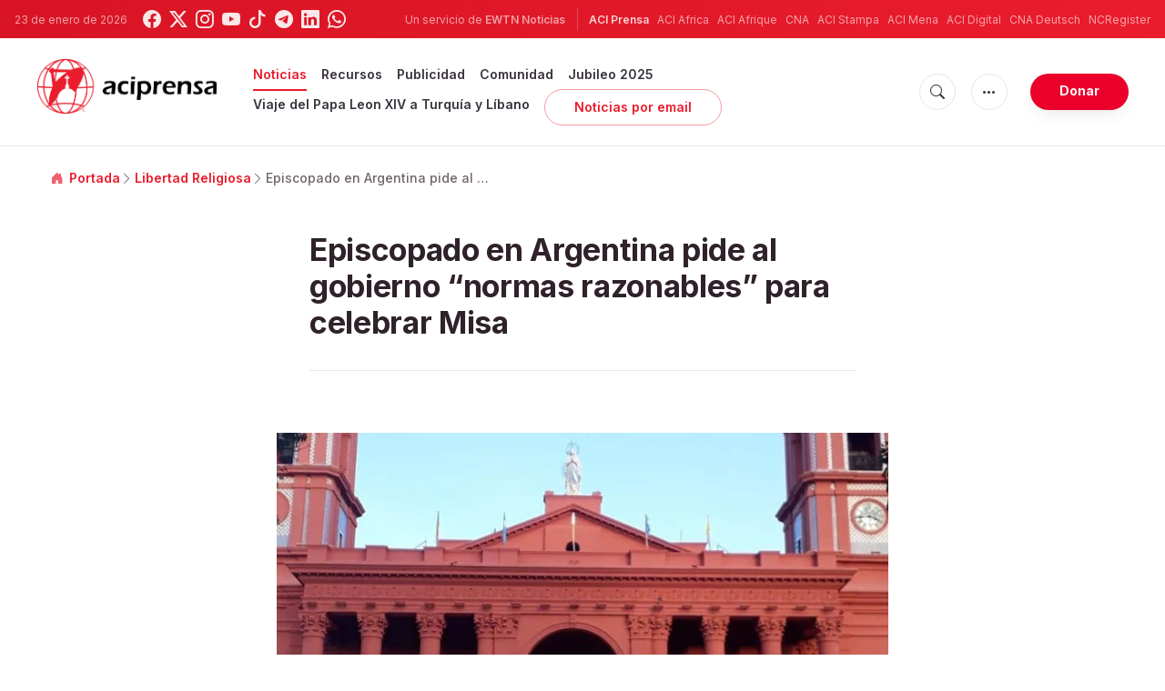

--- FILE ---
content_type: text/html; charset=UTF-8
request_url: https://www.aciprensa.com/noticias/88007/episcopado-en-argentina-pide-al-gobierno-normas-razonables-para-celebrar-misa
body_size: 17402
content:
<!DOCTYPE html>
<html lang="es">
<head>
  <title>
    Iglesia en Argentina pide normas razonables para celebrar Misa | ACI Prensa  </title>
  <meta http-equiv="Content-Type" content="text/html; charset=UTF-8">
<meta http-equiv="X-UA-Compatible" content="IE=edge,chrome=1">

  <meta name="description" content="La Conferencia Episcopal Argentina (CEA) solicitó al Gobierno “respetar la sensibilidad religiosa” de los argentinos y disponer “normas razonables” que posibiliten realizar celebraciones religiosas dentro de las iglesias."/>
  <meta name="keywords" content="Libertad Religiosa, Argentina, Misa, Abogados católicos, libertad de culto, covid19, medidas sanitarias, aforo en iglesias, acción de amparo"/>
  <meta name="author" content="ACI Prensa"/>
<meta name="copyright" content="© 2026 ACI Prensa | Todos los derechos reservados."/>
<meta name="viewport" content="width=device-width, initial-scale=1, minimum-scale=1.0, maximum-scale=1.0, user-scalable=no"/>

<meta name="apple-mobile-web-app-capable" content="yes">
<meta name="format-detection" content="telephone=no">


<meta property="twitter:account_id" content="17828368"/>
  <meta property="twitter:card" content="summary_large_image"/>
  <meta property="twitter:site" content="@aciprensa"/>
  <meta property="twitter:url" content="https://www.aciprensa.com/noticias/88007/episcopado-en-argentina-pide-al-gobierno-normas-razonables-para-celebrar-misa"/>
  <meta property="twitter:title" content="El @EpiscopadoArg pidió al gobierno “respetar la sensibilidad religiosa”, otorgando “normas razonables” para poder celebrar Misas dentro de las iglesias. Vía @Giselle_VN"/>
  <meta property="twitter:description" content="La Conferencia Episcopal Argentina (CEA) solicitó al Gobierno “respetar la sensibilidad religiosa” de los argentinos y disponer “normas razonables” que posibiliten realizar celebraciones religiosas dentro de las iglesias."/>
  <meta property="twitter:creator" content="@aciprensa"/>
<meta property="twitter:image" content="http://www.aciprensa.com/imagespp/Catedral-Nuestra-Senora-de-Catamarca_02062021.jpg?w=900&h=450&jpg"/>



<meta property="og:type" content="article"/>
  <meta property="og:title" content="Episcopado en Argentina pide al gobierno “normas razonables” para celebrar Misa"/>
  <meta property="og:url" content="https://www.aciprensa.com/noticias/88007/episcopado-en-argentina-pide-al-gobierno-normas-razonables-para-celebrar-misa"/>
  <meta property="og:image" content="http://www.aciprensa.com/imagespp/Catedral-Nuestra-Senora-de-Catamarca_02062021.jpg"/>
  <meta property="og:description" content="La Conferencia Episcopal Argentina (CEA) solicitó al Gobierno “respetar la sensibilidad religiosa” de los argentinos y disponer “normas razonables” que posibiliten realizar celebraciones religiosas dentro de las iglesias."/>
  <meta property="og:site_name" content="ACI Prensa"/>
	<meta property="ia:markup_url" content="https://www.aciprensa.com/noticias/88007/episcopado-en-argentina-pide-al-gobierno-normas-razonables-para-celebrar-misa/ia" />
	<link rel="amphtml" href="https://www.aciprensa.com/amp/noticias/88007/episcopado-en-argentina-pide-al-gobierno-normas-razonables-para-celebrar-misa">

<meta name="parsely-link" content="https://www.aciprensa.com/noticias/88007/episcopado-en-argentina-pide-al-gobierno-normas-razonables-para-celebrar-misa" />
<meta name="parsely-title" content="Iglesia en Argentina pide normas razonables para celebrar Misa | ACI Prensa" />
  <meta name="parsely-type" content="post" />
<meta name="parsely-image-url" content="http://www.aciprensa.com/imagespp/Catedral-Nuestra-Senora-de-Catamarca_02062021.jpg" />
  <meta name="parsely-pub-date" content="2021-06-02T19:27:00-05:00" />
  <meta name="parsely-section" content="Libertad Religiosa" />
          <meta name="parsely-author" content="Giselle Vargas" />
      <meta name="parsely-tags" content="Libertad Religiosa, Argentina, Misa, Abogados católicos, libertad de culto, covid19, medidas sanitarias, aforo en iglesias, acción de amparo" />


    <meta name="analytics-page-type" content="post" />
    <meta name="analytics-pub-date" content="2021-06-02T19:27:00-05:00" />
    <meta name="analytics-section" content="libertad religiosa" />
                <meta name="analytics-authors" content="Giselle Vargas" />
                    <meta name="analytics-tags" content="argentina|misa|abogados católicos|libertad de culto|covid19|medidas sanitarias|aforo en iglesias|acción de amparo" />
        <meta name="analytics-page-id" content="88007" />

<link rel="canonical" href="https://www.aciprensa.com/noticias/88007/episcopado-en-argentina-pide-al-gobierno-normas-razonables-para-celebrar-misa">
<link rel="stylesheet" href="https://cdn.jsdelivr.net/npm/bootstrap-icons@1.11.1/font/bootstrap-icons.css">
<link rel="stylesheet" type="text/css" href="https://www.aciprensa.com/assets/css/app.css?id=865adcf6b695ad9d00261fd9a186ed33">

<link rel="icon" type="image/png" href="https://www.aciprensa.com/assets/images/extra/apple/apple-touch-icon-57x57.png" sizes="196x196" />
<link rel="icon" type="image/png" href="https://www.aciprensa.com/assets/images/extra/favicon/favicon-96x96.png" sizes="96x96" />
<link rel="icon" type="image/png" href="https://www.aciprensa.com/assets/images/extra/favicon/favicon-32x32.png" sizes="32x32" />
<link rel="icon" type="image/png" href="https://www.aciprensa.com/assets/images/extra/favicon/favicon-16x16.png" sizes="16x16" />
<link rel="icon" type="image/png" href="https://www.aciprensa.com/assets/images/extra/favicon/favicon-128x128.png" sizes="128x128" />
<link rel="apple-touch-icon-precomposed" sizes="57x57" href="https://www.aciprensa.com/assets/images/extra/apple/apple-touch-icon-57x57.png" />
<link rel="apple-touch-icon-precomposed" sizes="114x114" href="https://www.aciprensa.com/assets/images/extra/apple/apple-touch-icon-114x114.png" />
<link rel="apple-touch-icon-precomposed" sizes="72x72" href="https://www.aciprensa.com/assets/images/extra/apple/apple-touch-icon-72x72.png" />
<link rel="apple-touch-icon-precomposed" sizes="144x144" href="https://www.aciprensa.com/assets/images/extra/apple/apple-touch-icon-144x144.png" />
<link rel="apple-touch-icon-precomposed" sizes="60x60" href="https://www.aciprensa.com/assets/images/extra/apple/apple-touch-icon-60x60.png" />
<link rel="apple-touch-icon-precomposed" sizes="120x120" href="https://www.aciprensa.com/assets/images/extra/apple/apple-touch-icon-120x120.png" />
<link rel="apple-touch-icon-precomposed" sizes="76x76" href="https://www.aciprensa.com/assets/images/extra/apple/apple-touch-icon-76x76.png" />
<link rel="apple-touch-icon-precomposed" sizes="152x152" href="https://www.aciprensa.com/assets/images/extra/apple/apple-touch-icon-152x152.png" />
<!-- BEGIN SHAREAHOLIC CODE -->
<link rel="preload" href="https://cdn.shareaholic.net/assets/pub/shareaholic.js" as="script" />
<meta name="shareaholic:site_id" content="8f473d9a61ae2ca9cbf05392406ed153" />
<script data-cfasync="false" async src="https://cdn.shareaholic.net/assets/pub/shareaholic.js"></script>
<!-- END SHAREAHOLIC CODE -->
  <!-- PostHog Analytics -->
<script>
(function() {
    'use strict';

    // PostHog CDN Loader
    !function(t,e){var o,n,p,r;e.__SV||(window.posthog=e,e._i=[],e.init=function(i,s,a){function g(t,e){var o=e.split(".");2==o.length&&(t=t[o[0]],e=o[1]);t[e]=function(){t.push([e].concat(Array.prototype.slice.call(arguments,0)))}}(p=t.createElement("script")).type="text/javascript",p.async=!0,p.src=s.api_host+"/static/array.js",(r=t.getElementsByTagName("script")[0]).parentNode.insertBefore(p,r);var u=e;for(void 0!==a?u=e[a]=[]:a="posthog",u.people=u.people||[],u.toString=function(t){var e="posthog";return"posthog"!==a&&(e+="."+a),t||(e+=" (stub)"),e},u.people.toString=function(){return u.toString(1)+".people (stub)"},o="capture identify alias people.set people.set_once set_config register register_once unregister opt_out_capturing has_opted_out_capturing opt_in_capturing reset isFeatureEnabled onFeatureFlags getFeatureFlag getFeatureFlagPayload reloadFeatureFlags group updateEarlyAccessFeatureEnrollment getEarlyAccessFeatures getActiveMatchingSurveys getSurveys".split(" "),n=0;n<o.length;n++)g(u,o[n]);e._i.push([i,s,a])},e.__SV=1)}(document,window.posthog||[]);

    // =============================================================================
    // PostHog Configuration
    // =============================================================================

    const posthogConfig = {
        enabled: true,
        apiKey: 'phc_3b4tsLrHHzsSavxDBpOPpePiNKlWmVVxiZbc1uqqSaB',
        host: 'https://eu.i.posthog.com',
        webVitalsSampleRate: 10,
        sessionReplaySampleRate: 0,
        forceSessionReplay: false,
        forceSessionReplayParam: 'posthog_force_replay',
        debug: false
    };

    // =============================================================================
    // Types & Interfaces
    // =============================================================================

    /**
     * @typedef {Object} AnalyticsContext
     * @property {string|null} pageType
     * @property {string|null} pubDate
     * @property {string|null} section
     * @property {string|null} author
     * @property {string[]|null} authors
     * @property {string[]|null} tags
     */

    // =============================================================================
    // Constants & State
    // =============================================================================

    // Set to track seen error signatures to prevent duplicate exception reporting
    const seenErrors = new Set();

    // =============================================================================
    // PostHog Initialization
    // =============================================================================

    /**
     * Initialize PostHog analytics with proper configuration
     */
    function initializePostHog() {
        // Skip initialization if disabled or no API key
        if (!posthogConfig.enabled || !posthogConfig.apiKey) {
            return;
        }

        try {
            posthog.init(posthogConfig.apiKey, {
                api_host: posthogConfig.host,
                persistence: 'memory',
                debug: posthogConfig.debug,
                autocapture: true,
                capture_pageview: true,
                capture_pageleave: true,
                capture_exceptions: true,
                cross_subdomain_cookie: false,
                disable_session_recording: !shouldEnableSessionReplay(),
                capture_performance: getPerformanceConfig(),
                before_send: processEventBeforeSend,
                loaded: function() {
                    setAnalyticsContext();
                }
            });
        } catch (error) {
            // Silently fail to avoid breaking the application
            console.error('PostHog initialization failed:', error);
        }
    }

    // =============================================================================
    // Event Processing & Filtering
    // =============================================================================

    /**
     * Generate a unique signature for an error to enable deduplication
     */
    function generateErrorSignature(event) {
        if (!event.properties || !event.properties.$exception_list) {
            return '';
        }

        const exceptions = event.properties.$exception_list;
        if (!Array.isArray(exceptions) || exceptions.length === 0) {
            return '';
        }

        // Use the first exception to generate signature
        const exception = exceptions[0];
        const type = exception.type || 'Unknown';
        const message = exception.value || '';
        const stackTrace = exception.stacktrace && exception.stacktrace.frames && exception.stacktrace.frames[0];

        // Create signature from error type, message, and top stack frame
        return [
            type,
            message,
            stackTrace ? stackTrace.filename || '' : '',
            stackTrace ? stackTrace.function || '' : '',
            stackTrace ? stackTrace.lineno || '' : ''
        ].join('|');
    }

    /**
     * Process events before sending to PostHog
     * Handles sampling and deduplication
     */
    function processEventBeforeSend(event) {
        if (event === null) {
            return null;
        }

        // Sample web vitals events
        if (
            event.event === '$web_vitals' &&
            Math.random() * 100 > posthogConfig.webVitalsSampleRate
        ) {
            return null; // Drop this event
        }

        // Deduplicate exception events
        if (event.event === '$exception') {
            const errorSignature = generateErrorSignature(event);
            if (errorSignature && seenErrors.has(errorSignature)) {
                return null; // Drop duplicate error
            }
            if (errorSignature) {
                seenErrors.add(errorSignature);
            }
        }

        return event;
    }

    /**
     * Determine if session replay should be enabled
     */
    function shouldEnableSessionReplay() {
        const forceSessionReplay = posthogConfig.forceSessionReplay ||
            (typeof window !== 'undefined' &&
                new URLSearchParams(window.location.search).has(posthogConfig.forceSessionReplayParam));

        return forceSessionReplay || Math.random() * 100 < posthogConfig.sessionReplaySampleRate;
    }

    /**
     * Get performance configuration based on web vitals sample rate
     */
    function getPerformanceConfig() {
        if (posthogConfig.webVitalsSampleRate === 100) {
            return true;
        } else if (posthogConfig.webVitalsSampleRate > 0) {
            return {
                web_vitals_sample_rate: posthogConfig.webVitalsSampleRate / 100
            };
        }
        return false;
    }

    // =============================================================================
    // Context Utilities
    // =============================================================================

    /**
     * Get page metadata from generic analytics meta tags
     */
    function getPageMetadata() {
        const metaMapping = [
            ['page_type', 'analytics-page-type'],
            ['pub_date', 'analytics-pub-date'],
            ['section', 'analytics-section'],
            ['authors', 'analytics-authors'],
            ['tags', 'analytics-tags'],
            ['page_id', 'analytics-page-id']
        ];

        const metadata = {};

        metaMapping.forEach(function(item) {
            const el = document.querySelector('meta[name="' + item[1] + '"]');
            if (el && el.content) {
                // Use pipe separator for arrays (tags and authors), keep comma for backward compatibility with single author
                if (item[0] === 'tags' || item[0] === 'authors') {
                    metadata[item[0]] = el.content.split('|').map(function(s) { return s.trim(); }).filter(Boolean);
                } else {
                    metadata[item[0]] = el.content;
                }
            }
        });

        return metadata;
    }

    /**
     * Get the current page URL path
     */
    function getPagePath() {
        return typeof window !== 'undefined' ? window.location.pathname : '';
    }

    // =============================================================================
    // Analytics Context Management
    // =============================================================================

    /**
     * Set analytics context using PostHog Super Properties
     * This ensures all events include these properties automatically
     */
    function setAnalyticsContext() {
        if (!posthogConfig.enabled || typeof posthog === 'undefined') {
            return;
        }

        try {
            const pageMetadata = getPageMetadata();
            const contextData = Object.assign({
                app_name: 'aciprensa',
                app_version: '0.1.0',
            }, pageMetadata);

            posthog.register(contextData);
        } catch (error) {
            console.error('Failed to set analytics context:', error);
            // Register error flag for debugging
            try {
                posthog.register({ 'register-error': true });
            } catch (e) {
                // Silent fail
            }
        }
    }

    /**
     * Clear analytics context by unregistering properties
     */
    function clearAnalyticsContext() {
        if (!posthogConfig.enabled || typeof posthog === 'undefined') {
            return;
        }

        try {
            const keysToUnregister = [
                'page_type', 'pub_date', 'section', 'authors', 'tags',
                'app_name', 'page_id'
            ];

            keysToUnregister.forEach(function(key) {
                posthog.unregister(key);
            });
        } catch (error) {
            console.error('Failed to clear analytics context:', error);
        }
    }

    /**
     * Get current analytics context from PostHog
     */
    function getAnalyticsContext() {
        if (!posthogConfig.enabled || typeof posthog === 'undefined') {
            return {
                pageType: null,
                pubDate: null,
                section: null,
                authors: null,
                tags: null
            };
        }

        try {
            return {
                pageType: posthog.get_property('page_type') || null,
                pubDate: posthog.get_property('pub_date') || null,
                section: posthog.get_property('section') || null,
                authors: posthog.get_property('authors') || null,
                tags: posthog.get_property('tags') || null
            };
        } catch (error) {
            return {
                pageType: null,
                pubDate: null,
                section: null,
                authors: null,
                tags: null
            };
        }
    }

    // =============================================================================
    // Public API
    // =============================================================================

    // Expose functions to global scope for external use
    window.PostHogAnalytics = {
        initialize: initializePostHog,
        setContext: setAnalyticsContext,
        clearContext: clearAnalyticsContext,
        getContext: getAnalyticsContext,
        config: posthogConfig
    };

    // =============================================================================
    // Auto-initialization
    // =============================================================================

    // Initialize PostHog when DOM is ready
    if (document.readyState === 'loading') {
        document.addEventListener('DOMContentLoaded', initializePostHog);
    } else {
        initializePostHog();
    }
})();
</script>
<!-- End PostHog Analytics -->
  <script type="text/javascript" src="//embeds.iubenda.com/widgets/4535bc07-db7e-44ea-afb4-fef3853b9e9e.js"></script>
    <script
    async
    src="https://platform.twitter.com/widgets.js"
    charset="utf-8"
  ></script>
  <script type="application/ld+json">
{
  "@context": "http://schema.org",
  "@type": "NewsArticle",
  "headline": "Episcopado en Argentina pide al gobierno “normas razonables” para celebrar Misa",
  "description": "La Conferencia Episcopal Argentina (CEA) solicitó al Gobierno “respetar la sensibilidad religiosa” de los argentinos y disponer “normas razonables” que posibiliten realizar celebraciones religiosas dentro de las iglesias.",
  "datePublished": "2021-06-02T19:27:00-05:00",
  "dateModified": "2023-08-19T00:48:46-05:00",
  "mainEntityOfPage": "https://www.aciprensa.com/noticias/88007/episcopado-en-argentina-pide-al-gobierno-normas-razonables-para-celebrar-misa",
  "publisher": {
    "@type": "Organization",
    "name": "ACI Prensa",
    "logo": {
      "@type": "ImageObject",
      "url": "https://www.aciprensa.com/assets/images/branding/aci_redblack.png",
      "width": 2692,
      "height": 752
    }
  },

  "author": [
        {
      "@type": "Person",
      "url": "https://www.aciprensa.com/author/37/giselle-vargas",
      "name": "Giselle Vargas",
      "description": "&lt;p&gt;Periodista, licenciada en Comunicación  Social, Universidad del Desarrollo. Se ha especializado en comunicación  eclesial. Se ha desempeñado como periodista en vicarías y proyectos del  Arzobispado de Santiago y la Conferencia Episcopal de Chile. Respondiendo al  llamado del Señor… en todo &amp;lsquo;Soli Deo Gloria&amp;rsquo;.&lt;/p&gt;"
    }      ],
  "image": {
    "@type": "ImageObject",
    "url": "http://www.aciprensa.com/imagespp/Catedral-Nuestra-Senora-de-Catamarca_02062021.jpg?w=900&h=500"
  }
}
</script>    <script type='text/javascript'>
var googletag = googletag || {};
googletag.cmd = googletag.cmd || [];
(function() {
    var gads = document.createElement('script');
    gads.async = true;
    gads.type = 'text/javascript';
    var useSSL = 'https:' == document.location.protocol;
    gads.src = (useSSL ? 'https:' : 'http:') + 
    '//www.googletagservices.com/tag/js/gpt.js';
    var node = document.getElementsByTagName('script')[0];
    node.parentNode.insertBefore(gads, node);
})();

googletag.cmd.push(function() {
    var mappingHeaderBanner = googletag.sizeMapping().
        addSize([992, 0], [[728, 90],[970, 90]]). //desktop
        addSize([768, 0], [[728, 90]]). //tablet
        addSize([320, 0], [[320, 100], [320, 50]]). //mobile
        addSize([0, 0], []). //other
        build();
    var mappingArticleFooter = googletag.sizeMapping().
        addSize([992, 0], [[468, 60]]). //desktop
        addSize([768, 0], [[468, 60]]). //tablet
        addSize([320, 0], [[300, 250]]). //mobile
        addSize([0, 0], [[300, 250]]). //other
        build();

    googletag.defineSlot('/35602961/ACI_P_Sidebar_A', [[1, 1], [300, 250], 'fluid'], 'div-gpt-ad-1449584389181-0').addService(googletag.pubads()).setCollapseEmptyDiv(true,true);
    googletag.defineSlot('/35602961/ACI_P_Sidebar_B', [[1, 1], [300, 250], 'fluid'], 'div-gpt-ad-1449584389181-1').addService(googletag.pubads()).setCollapseEmptyDiv(true,true);
    googletag.defineSlot('/35602961/ACI_P_Sidebar_C', [[1, 1], [300, 250], 'fluid'], 'div-gpt-ad-1449584389181-2').addService(googletag.pubads()).setCollapseEmptyDiv(true,true);       
    googletag.defineSlot('/35602961/ACI_P_Article_1', [[1, 1], [300, 250], 'fluid'], 'div-gpt-ad-1460055153120-0').addService(googletag.pubads()).setCollapseEmptyDiv(true,true);
    googletag.defineSlot('/35602961/ACI_P_Article_2', [[1, 1], [300, 250], 'fluid'], 'div-gpt-ad-1460055153120-1').addService(googletag.pubads()).setCollapseEmptyDiv(true,true);
    googletag.defineSlot('/35602961/ACI_P_Top_Banner', [[728, 90], [970, 90], [320, 100], [320, 50]], 'div-gpt-ad-1554327193243-0').defineSizeMapping(mappingHeaderBanner).addService(googletag.pubads()).setCollapseEmptyDiv(true,true);
    googletag.defineSlot('/35602961/ACI_P_Bottom_Banner', [[1, 1], [300, 250], 'fluid'], 'div-gpt-ad-1554327386361-0').defineSizeMapping(mappingArticleFooter).addService(googletag.pubads()).setCollapseEmptyDiv(true,true);
    googletag.defineSlot('/35602961/ACI_P_Slider', [[300, 250], [728, 90], [970, 90], [320, 50]], 'ACI_P_Slider').addService(googletag.pubads());
    googletag.pubads().collapseEmptyDivs();
            googletag.pubads().setTargeting('Keyword', ["Argentina","Misa","Abogados cat\u00f3licos","libertad de culto","covid19","medidas sanitarias","aforo en iglesias","acci\u00f3n de amparo"]);
        googletag.enableServices();
});
</script>
  <style>
    .container {
      width: 100%;
    }

    .live-post-date-mobile{
      font-size: 0.750rem !important;
    }
    .date-author {
      font-size: 0.8rem !important;
      padding-bottom: 0;
      margin-left: auto !important;
      font-weight: 600 !important;
      margin-bottom: 0 !important;
      text-align: right;
    }

    .date-author-mobile {
      font-size: 0.9rem !important;
      padding-bottom: 0;
      margin-bottom: 0 !important;
      margin-left: auto !important;
      font-weight: 300 !important;
      font-size: .9rem !important;
      text-align: right;
    }

    @media (max-width: 577px) {
      .date-author {
        display: none;
      }

      .facebook-wrapper iframe {
        max-width: 94vw;
      }
    }

    @media (min-width: 577px) {
      
      .date-author-mobile {
        display: none;
      }

      .live-post-date-mobile{
        display: none;
      }
    }

    .embed-spotify-custom::before {
      padding-top: 27%;
    }

    video {
      max-width: 100%;
    }
  </style>
    <!-- Global site tag (gtag.js) - Google Analytics -->
  <!-- Deshabilitado porque el código ya está en el contenedor del tag manager -->
  
  <script>
    ! function(f, b, e, v, n, t, s) {
      if (f.fbq) return;
      n = f.fbq = function() {
        n.callMethod ?
          n.callMethod.apply(n, arguments) : n.queue.push(arguments)
      };
      if (!f._fbq) f._fbq = n;
      n.push = n;
      n.loaded = !0;
      n.version = '2.0';
      n.queue = [];
      t = b.createElement(e);
      t.async = !0;
      t.src = v;
      s = b.getElementsByTagName(e)[0];
      s.parentNode.insertBefore(t, s)
    }(window, document, 'script',
      'https://connect.facebook.net/en_US/fbevents.js');
    fbq('init', '284567475785076');
    fbq('track', 'PageView');
  </script>
  <script>
    (function(w, d, s, l, i) {
      w[l] = w[l] || [];
      w[l].push({
        'gtm.start': new Date().getTime(),
        event: 'gtm.js'
      });
      var f = d.getElementsByTagName(s)[0],
        j = d.createElement(s),
        dl = l != 'dataLayer' ? '&l=' + l : '';
      j.async = true;
      j.src =
        'https://www.googletagmanager.com/gtm.js?id=' + i + dl;
      f.parentNode.insertBefore(j, f);
    })(window, document, 'script', 'dataLayer', 'GTM-P5HTKG2');
  </script>
</head>

<body class="post">
  <noscript><img height="1" src="https://www.facebook.com/tr?id=284567475785076&ev=PageView&noscript=1" style="display:none" width="1" /></noscript>
  <noscript><iframe height="0" src="https://www.googletagmanager.com/ns.html?id=GTM-P5HTKG2" style="display:none;visibility:hidden"
            width="0"></iframe></noscript>
  <div id="app">
    <header class="p-0" id="header">
	
	<div class="header-desktop">
        <div id="topbar" class="py-2 clear">
	<div class="left">
		<span class="today mr-3 mr-s-0">23 de enero de 2026</span>
		<ul class="social-menu">
	<li class="mr-1"><a href="https://www.facebook.com/aciprensa" target="_blank"><i class="bi bi-facebook"></i></a></li>
	<li class="mr-1"><a href="https://twitter.com/aciprensa" target="_blank"><i class="bi bi-twitter-x"></i></a></li>
	<li class="mr-1"><a href="https://www.instagram.com/aciprensa/" target="_blank"><i class="bi bi-instagram"></i></a></li>
	<li class="mr-1"><a href="https://www.youtube.com/aciprensa" target="_blank"><i class="bi bi-youtube"></i></a></li>
	<li class="mr-1"><a href="https://www.tiktok.com/@aciprensa" target="_blank"><i class="bi bi-tiktok"></i></a></li>
	<li class="mr-1"><a href="https://t.me/aci_prensa" target="_blank"><i class="bi bi-telegram"></i></a></li>
	<li class="mr-1"><a href="https://www.linkedin.com/company/aciprensa/" target="_blank"><i class="bi bi-linkedin"></i></a></li>
	<li class="mr-1"><a href="https://whatsapp.com/channel/0029Va9ZsgeEawdu2SIrTw3u" target="_blank"><i class="bi bi-whatsapp"></i></a></li>
</ul>	</div>
	<div class="right">
		<span class="ewtn-title"> Un servicio de <a href="//www.ewtnnoticias.com" title="EWTN News">EWTN Noticias</a></span>

		<div class="ewtn-services current-page">
			<a class="service current-service" href="javascript:;" target="_blank">ACI Prensa</a>
			<a class="service" href="https://www.aciafrica.org/" target="_blank">ACI Africa</a>
			<a class="service" href="https://www.aciafrique.org/" target="_blank">ACI Afrique</a>
			<a class="service" href="https://www.catholicnewsagency.com">CNA</a>
			<a class="service" href="https://www.acistampa.com/" target="_blank">ACI Stampa</a>
			<a class="service" href="https://www.acimena.com/" target="_blank">ACI Mena</a>
			<a class="service" href="https://www.acidigital.com/" target="_blank">ACI Digital</a>
			<a class="service" href="https://de.catholicnewsagency.com/" target="">CNA Deutsch</a>
			<a class="service" href="https://www.ncregister.com/" target="_blank">NCRegister</a>
		</div>
	</div>
</div>
<div class="menubar sticky-menu justify-content-between d-flex" id="principalDesktopMenuBar">
	<a href="/"><img class="logo logo-desktop" src="https://www.aciprensa.com/assets/images/branding/aci_redblack.png" alt="ACI Prensa"></a>

	<div class="menu-content justify-content-between d-flex align-items-center">
		<div class="no-wrap d-flex">
			<ul id="main-menu" class="sm sm-clean">
    <li
        class=active>

        <a href='javascript:;' class="has-submenu"><span class="sub-arrow"></span> Noticias</a>
        <ul class="sub-menu">
            <li><a href="https://www.aciprensa.com/noticias">Últimas noticias</a></li>
            <li><a href="https://www.aciprensa.com/noticias/vaticano"> Vaticano</a></li>
            <li><a href="https://www.aciprensa.com/noticias/america"> América</a></li>
            <li><a href="https://www.aciprensa.com/noticias/espana"> España</a></li>
            <li><a href="https://www.aciprensa.com/noticias/mundo"> Mundo</a></li>
            <li><a href="https://www.aciprensa.com/noticias/controversias"> Controversias</a></li>
            <li><a href="https://www.aciprensa.com/noticias/vida-y-familia"> Vida y familia</a></li>
            <li><a href="https://www.aciprensa.com/noticias/fake-news"> Fake News</a></li>
            <li><a href="https://www.aciprensa.com/noticias/libertad-religiosa"> Libertad Religiosa</a></li>
            <li><a href="https://www.aciprensa.com/archivo"> Archivo</a></li>
            <li><a href="https://www.aciprensa.com/suscribir"> Noticias por e-mail</a></li>
        </ul>
    </li>
    <li class=>
        <a href='javascript:;' class="has-submenu"><span class="sub-arrow"></span> Recursos</a>
        <ul class="sub-menu">
            <li><a href="/recursos/12/el-aborto">Aborto</a></li>
            <li><a href="/recursos/15/apologetica">Apologética</a></li>
            <li><a href="/recursos/22/biblia">Biblia</a></li>
            <li><a href="/calendario">Calendario Litúrgico</a></li>
            <li><a href="/cardenales">Cardenales</a></li>
            <li><a href="https://ec.aciprensa.com/wiki/P%C3%A1gina_principal">Enciclopedia Católica</a></li>
            <li><a href="/tags/248/juan-pablo-ii">Juan Pablo II</a></li>
            <li><a href="/recursos/16/la-iglesia">Iglesia</a></li>
            <li><a href="/recursos/33/liturgia">Liturgia</a></li>
            <li><a href="/recursos/32/maria-virgen-y-madre-de-jesus">Virgen María</a></li>
            <li><a href="/recursos/26/moral">Moral</a></li>
            <li><a href="/recursos/20/oraciones">Oraciones</a></li>
            <li><a href="/noticias/etiquetas/papa-francisco">Papa Francisco</a></li>
            <li><a href="/recursos/4645/familia">Familia</a></li>
            <li><a href="/recursos/49/matrimonio">Matrimonio</a></li>
            <li><a href="/recursos/28/reportajes">Reportajes</a></li>
            <li><a href="/sacramentos/">Sacramentos</a></li>
            <li><a href="/catequesis/">Catequesis</a></li>
            <li><a href="/documentos/">Documentos Eclesiales</a></li>
            <li><a href="/catequesis/misa1.htm">Santa Misa</a></li>
            <li><a href="/recursos/308/santa-sede">Santa Sede</a></li>
            <li><a href="/santos/">Santos</a></li>
            <li><a href="/recursos/2109/sexualidad">Sexualidad</a></li>
            <li><a href="/historias">Historias urbanas</a></li>
            <!--cambiados-->

        </ul>
    </li>
    <li><a href="https://www.ewtnadvertising.com/?lang=es" target="_blank">Publicidad</a></li>
    <li class=>
        <a href='javascript:;' class="has-submenu"><span class="sub-arrow"></span> Comunidad</a>
        <ul class="sub-menu">
            <li><a href="/prayer/prayer.php">Cadena de Oración</a></li>
        </ul>
    </li>
    <li class=>
        <a href="https://www.aciprensa.com/jubileo2025">Jubileo 2025</a>
    </li>
    <li class=>
        <a href="https://www.aciprensa.com/viajepapal">Viaje del Papa Leon XIV a Turquía y Líbano</a>
    </li>
    <li><a class="featured-btn" href="https://www.aciprensa.com/suscribir">Noticias por email</a></li>
</ul>
		</div>

		<ul class="extra-buttons no-wrap">
			<li><a href="javascript:;" class="btn-icon" id="search-btn"><i class="bi bi-search"></i></a></li>
			<li class="dropdown">
				<a href="javascript:;" class="dropdown-open btn-icon"><i class="bi bi-three-dots"></i></a>
				<div class="dropdown-content">
					<a class="dropdown-item" href="https://www.aciprensa.com/privacidad" target="_blank">Política de Privacidad</a>
					<a class="dropdown-item" href="https://www.aciprensa.com/cookies" target="_blank">Política de cookies</a>
				</div>
			</li>
			<li><a href="https://missions.ewtn.com/donation/aciprensa/" class="btn btn-rounded btn-success">
				Donar
			</a></li>
		</ul>
	</div>

	<div id="search-block">
		<div class="search-content d-flex justify-content-between align-items-center white">
			<div class="search-bar">
    <form class="search" accept-charset="utf-8" method="get" action="/results">
        <div class="input-field">
            <i class="bi bi-search"></i>
            <input class="search-field" type="text" name="q" placeholder="Buscar">
            <button type="submit" id="search" class="submit-form submit-btn btn btn-rounded btn-success"
                value=""><span class="search-text">
                    Buscar
                </span><i class="bi bi-search"></i></button>
        </div>
    </form>
</div>
			<a href="javascript:;" id="close-search"></a>
		</div>
	</div>
</div>
<div id="lastMinuteContainer">
</div>
    </div>

	<div class="header-tablet responsive-header">
		<div id="topbar" class="py-2 clear">
	<div class="left">
        <span class="today mr-3 mr-s-0">23 de enero de 2026</span>
		<ul class="social-menu">
	<li class="mr-1"><a href="https://www.facebook.com/aciprensa" target="_blank"><i class="bi bi-facebook"></i></a></li>
	<li class="mr-1"><a href="https://twitter.com/aciprensa" target="_blank"><i class="bi bi-twitter-x"></i></a></li>
	<li class="mr-1"><a href="https://www.instagram.com/aciprensa/" target="_blank"><i class="bi bi-instagram"></i></a></li>
	<li class="mr-1"><a href="https://www.youtube.com/aciprensa" target="_blank"><i class="bi bi-youtube"></i></a></li>
	<li class="mr-1"><a href="https://www.tiktok.com/@aciprensa" target="_blank"><i class="bi bi-tiktok"></i></a></li>
	<li class="mr-1"><a href="https://t.me/aci_prensa" target="_blank"><i class="bi bi-telegram"></i></a></li>
	<li class="mr-1"><a href="https://www.linkedin.com/company/aciprensa/" target="_blank"><i class="bi bi-linkedin"></i></a></li>
	<li class="mr-1"><a href="https://whatsapp.com/channel/0029Va9ZsgeEawdu2SIrTw3u" target="_blank"><i class="bi bi-whatsapp"></i></a></li>
</ul>	</div>
	<div class="right">
		<span class="ewtn-title">Un servicio de <a href="//www.ewtnnoticias.com" title="EWTN Noticias">EWTN Noticias</a></span>

		<div class="dropdown current-page">
			<a href="javascript:;" class="dropdown-open">ACI Prensa <i class="bi bi-three-dots"></i></a>
			<div class="dropdown-content">
				<a class="dropdown-item" href="https://www.aciafrica.org/" target="_blank">ACI Africa</a>
				<a class="dropdown-item" href="https://www.aciafrique.org/" target="_blank">ACI Afrique</a>
				<a class="dropdown-item" href="https://www.catholicnewsagency.com">CNA</a>
				<a class="dropdown-item" href="https://www.acistampa.com/" target="_blank">ACI Stampa</a>
				<a class="dropdown-item" href="https://www.acimena.com/" target="_blank">ACI Mena</a>
				<a class="dropdown-item" href="https://www.acidigital.com/" target="_blank">ACI Digital</a>
				<a class="dropdown-item" href="https://de.catholicnewsagency.com/" target="">CNA Deutsch</a>
				<a class="dropdown-item" href="https://www.ncregister.com/" target="_blank">NCRegister</a>
			</div>
		</div>
	</div>
</div>
<div class="menubar sticky-menu justify-content-between d-flex" id="principalTabletMenuBar">
	<a href="/"><img class="logo logo-tablet" src="https://www.aciprensa.com/assets/images/branding/aci_redblack.png" alt="ACI Prensa"></a>
	<div class="menu-content justify-content-end d-flex align-items-center">
		<ul class="extra-buttons">
			<li><a href="javascript:;" class="btn-icon" id="search-btn-2"><i class="bi bi-search"></i></a></li>
			<li class="dropdown">
				<a href="javascript:;" class="dropdown-open btn-icon"><i class="bi bi-three-dots"></i></a>
				<div class="dropdown-content">
					<a class="dropdown-item" href="https://www.aciprensa.com/privacidad" target="_blank">Política de Privacidad</a>
					<a class="dropdown-item" href="https://www.aciprensa.com/cookies" target="_blank">Política de cookies</a>
				</div>
			</li>
			<li><a href="https://missions.ewtn.com/donation/aciprensa/" class="btn btn-rounded btn-success">
				Donar
			</a></li>
			<li class="menu-btn"><a href="javascript:void(0);" class="sidebar-handler btn-icon"><i class="bi bi-list"></i><span>Menu</span></a></li>
		</ul>
	</div>

	<div id="search-block-2">
		<div class="search-content d-flex justify-content-between align-items-center">
			<div class="search-bar">
    <form class="search" accept-charset="utf-8" method="get" action="/results">
        <div class="input-field">
            <i class="bi bi-search"></i>
            <input class="search-field" type="text" name="q" placeholder="Buscar">
            <button type="submit" id="search" class="submit-form submit-btn btn btn-rounded btn-success"
                value=""><span class="search-text">
                    Buscar
                </span><i class="bi bi-search"></i></button>
        </div>
    </form>
</div>
			<a href="javascript:;" id="close-search-2"></a>
		</div>
	</div>
</div>
<div id="lastMinuteTabletContainer">
</div>

<div class="tablet-sidebar responsive-sidebar">
	<a href="javascript:;" class="close-sidebar">&times;</a>
	<div class="responsive-sidebar-content">

		<ul id="main-menu" class="sm sm-clean">
    <li
        class=active>

        <a href='javascript:;' class="has-submenu"><span class="sub-arrow"></span> Noticias</a>
        <ul class="sub-menu">
            <li><a href="https://www.aciprensa.com/noticias">Últimas noticias</a></li>
            <li><a href="https://www.aciprensa.com/noticias/vaticano"> Vaticano</a></li>
            <li><a href="https://www.aciprensa.com/noticias/america"> América</a></li>
            <li><a href="https://www.aciprensa.com/noticias/espana"> España</a></li>
            <li><a href="https://www.aciprensa.com/noticias/mundo"> Mundo</a></li>
            <li><a href="https://www.aciprensa.com/noticias/controversias"> Controversias</a></li>
            <li><a href="https://www.aciprensa.com/noticias/vida-y-familia"> Vida y familia</a></li>
            <li><a href="https://www.aciprensa.com/noticias/fake-news"> Fake News</a></li>
            <li><a href="https://www.aciprensa.com/noticias/libertad-religiosa"> Libertad Religiosa</a></li>
            <li><a href="https://www.aciprensa.com/archivo"> Archivo</a></li>
            <li><a href="https://www.aciprensa.com/suscribir"> Noticias por e-mail</a></li>
        </ul>
    </li>
    <li class=>
        <a href='javascript:;' class="has-submenu"><span class="sub-arrow"></span> Recursos</a>
        <ul class="sub-menu">
            <li><a href="/recursos/12/el-aborto">Aborto</a></li>
            <li><a href="/recursos/15/apologetica">Apologética</a></li>
            <li><a href="/recursos/22/biblia">Biblia</a></li>
            <li><a href="/calendario">Calendario Litúrgico</a></li>
            <li><a href="/cardenales">Cardenales</a></li>
            <li><a href="https://ec.aciprensa.com/wiki/P%C3%A1gina_principal">Enciclopedia Católica</a></li>
            <li><a href="/tags/248/juan-pablo-ii">Juan Pablo II</a></li>
            <li><a href="/recursos/16/la-iglesia">Iglesia</a></li>
            <li><a href="/recursos/33/liturgia">Liturgia</a></li>
            <li><a href="/recursos/32/maria-virgen-y-madre-de-jesus">Virgen María</a></li>
            <li><a href="/recursos/26/moral">Moral</a></li>
            <li><a href="/recursos/20/oraciones">Oraciones</a></li>
            <li><a href="/noticias/etiquetas/papa-francisco">Papa Francisco</a></li>
            <li><a href="/recursos/4645/familia">Familia</a></li>
            <li><a href="/recursos/49/matrimonio">Matrimonio</a></li>
            <li><a href="/recursos/28/reportajes">Reportajes</a></li>
            <li><a href="/sacramentos/">Sacramentos</a></li>
            <li><a href="/catequesis/">Catequesis</a></li>
            <li><a href="/documentos/">Documentos Eclesiales</a></li>
            <li><a href="/catequesis/misa1.htm">Santa Misa</a></li>
            <li><a href="/recursos/308/santa-sede">Santa Sede</a></li>
            <li><a href="/santos/">Santos</a></li>
            <li><a href="/recursos/2109/sexualidad">Sexualidad</a></li>
            <li><a href="/historias">Historias urbanas</a></li>
            <!--cambiados-->

        </ul>
    </li>
    <li><a href="https://www.ewtnadvertising.com/?lang=es" target="_blank">Publicidad</a></li>
    <li class=>
        <a href='javascript:;' class="has-submenu"><span class="sub-arrow"></span> Comunidad</a>
        <ul class="sub-menu">
            <li><a href="/prayer/prayer.php">Cadena de Oración</a></li>
        </ul>
    </li>
    <li class=>
        <a href="https://www.aciprensa.com/jubileo2025">Jubileo 2025</a>
    </li>
    <li class=>
        <a href="https://www.aciprensa.com/viajepapal">Viaje del Papa Leon XIV a Turquía y Líbano</a>
    </li>
    <li><a class="featured-btn" href="https://www.aciprensa.com/suscribir">Noticias por email</a></li>
</ul>

	</div>
</div>
	</div>

	<div class="header-mobile responsive-header">
		<div class="menubar justify-content-between d-flex align-items-center">
	<a href="/"><img class="logo logo-mobile" src="https://www.aciprensa.com/assets/images/branding/logo-white-small.png" alt="ACI Prensa"></a>

	<ul class="extra-buttons">
		<li><a href="https://missions.ewtn.com/donation/aciprensa/" class="btn btn-rounded btn-success">
			Donar
		</a></li>
		<li class="menu-btn"><a href="javascript:void(0);" class="sidebar-handler btn-icon"><i class="bi bi-list"></i></a></li>
	</ul>
</div>
<div id="lastMinuteMobileContainer">
</div>
<div class="mobile-sidebar responsive-sidebar">
	<a href="javascript:;" class="close-sidebar">&times;</a>
	<div class="responsive-sidebar-content">
		<span class="today mr-3 mr-s-0">23 de enero de 2026</span>

		<div class="search-bar">
    <form class="search" accept-charset="utf-8" method="get" action="/results">
        <div class="input-field">
            <i class="bi bi-search"></i>
            <input class="search-field" type="text" name="q" placeholder="Buscar">
            <button type="submit" id="search" class="submit-form submit-btn btn btn-rounded btn-success"
                value=""><span class="search-text">
                    Buscar
                </span><i class="bi bi-search"></i></button>
        </div>
    </form>
</div>

		<ul id="main-menu" class="sm sm-clean">
    <li
        class=active>

        <a href='javascript:;' class="has-submenu"><span class="sub-arrow"></span> Noticias</a>
        <ul class="sub-menu">
            <li><a href="https://www.aciprensa.com/noticias">Últimas noticias</a></li>
            <li><a href="https://www.aciprensa.com/noticias/vaticano"> Vaticano</a></li>
            <li><a href="https://www.aciprensa.com/noticias/america"> América</a></li>
            <li><a href="https://www.aciprensa.com/noticias/espana"> España</a></li>
            <li><a href="https://www.aciprensa.com/noticias/mundo"> Mundo</a></li>
            <li><a href="https://www.aciprensa.com/noticias/controversias"> Controversias</a></li>
            <li><a href="https://www.aciprensa.com/noticias/vida-y-familia"> Vida y familia</a></li>
            <li><a href="https://www.aciprensa.com/noticias/fake-news"> Fake News</a></li>
            <li><a href="https://www.aciprensa.com/noticias/libertad-religiosa"> Libertad Religiosa</a></li>
            <li><a href="https://www.aciprensa.com/archivo"> Archivo</a></li>
            <li><a href="https://www.aciprensa.com/suscribir"> Noticias por e-mail</a></li>
        </ul>
    </li>
    <li class=>
        <a href='javascript:;' class="has-submenu"><span class="sub-arrow"></span> Recursos</a>
        <ul class="sub-menu">
            <li><a href="/recursos/12/el-aborto">Aborto</a></li>
            <li><a href="/recursos/15/apologetica">Apologética</a></li>
            <li><a href="/recursos/22/biblia">Biblia</a></li>
            <li><a href="/calendario">Calendario Litúrgico</a></li>
            <li><a href="/cardenales">Cardenales</a></li>
            <li><a href="https://ec.aciprensa.com/wiki/P%C3%A1gina_principal">Enciclopedia Católica</a></li>
            <li><a href="/tags/248/juan-pablo-ii">Juan Pablo II</a></li>
            <li><a href="/recursos/16/la-iglesia">Iglesia</a></li>
            <li><a href="/recursos/33/liturgia">Liturgia</a></li>
            <li><a href="/recursos/32/maria-virgen-y-madre-de-jesus">Virgen María</a></li>
            <li><a href="/recursos/26/moral">Moral</a></li>
            <li><a href="/recursos/20/oraciones">Oraciones</a></li>
            <li><a href="/noticias/etiquetas/papa-francisco">Papa Francisco</a></li>
            <li><a href="/recursos/4645/familia">Familia</a></li>
            <li><a href="/recursos/49/matrimonio">Matrimonio</a></li>
            <li><a href="/recursos/28/reportajes">Reportajes</a></li>
            <li><a href="/sacramentos/">Sacramentos</a></li>
            <li><a href="/catequesis/">Catequesis</a></li>
            <li><a href="/documentos/">Documentos Eclesiales</a></li>
            <li><a href="/catequesis/misa1.htm">Santa Misa</a></li>
            <li><a href="/recursos/308/santa-sede">Santa Sede</a></li>
            <li><a href="/santos/">Santos</a></li>
            <li><a href="/recursos/2109/sexualidad">Sexualidad</a></li>
            <li><a href="/historias">Historias urbanas</a></li>
            <!--cambiados-->

        </ul>
    </li>
    <li><a href="https://www.ewtnadvertising.com/?lang=es" target="_blank">Publicidad</a></li>
    <li class=>
        <a href='javascript:;' class="has-submenu"><span class="sub-arrow"></span> Comunidad</a>
        <ul class="sub-menu">
            <li><a href="/prayer/prayer.php">Cadena de Oración</a></li>
        </ul>
    </li>
    <li class=>
        <a href="https://www.aciprensa.com/jubileo2025">Jubileo 2025</a>
    </li>
    <li class=>
        <a href="https://www.aciprensa.com/viajepapal">Viaje del Papa Leon XIV a Turquía y Líbano</a>
    </li>
    <li><a class="featured-btn" href="https://www.aciprensa.com/suscribir">Noticias por email</a></li>
</ul>

		<a href="https://missions.ewtn.com/donation/aciprensa/" class="btn btn-big btn-donate btn-success">
			Donar
		</a>

		<hr>

		<ul class="extra-menu">
	<li><a href="https://www.aciprensa.com/privacidad" target="_blank">Política de Privacidad</a></li>
	<li><a href="https://www.aciprensa.com/cookies" target="_blank">Política de cookies</a></li>
</ul>

		<hr>

		<div class="select-ewtn d-flex justify-content-between align-items-center">
			<span class="ewtn-title">EWTN News</span>

			<div class="dropdown current-page">
				<a href="javascript:;" class="dropdown-open">ACI Prensa <i class="bi bi-chevron-down"></i></a>
				<div class="dropdown-content">
					<a class="dropdown-item" href="https://www.aciafrica.org/" target="_blank">ACI Africa</a>
					<a class="dropdown-item" href="https://www.aciafrique.org/" target="_blank">ACI Afrique</a>
					<a class="dropdown-item" href="https://www.catholicnewsagency.com">CNA</a>
					<a class="dropdown-item" href="https://www.acistampa.com/" target="_blank">ACI Stampa</a>
					<a class="dropdown-item" href="https://www.acimena.com/" target="_blank">ACI Mena</a>
					<a class="dropdown-item" href="https://www.acidigital.com/" target="_blank">ACI Digital</a>
					<a class="dropdown-item" href="https://de.catholicnewsagency.com/" target="">CNA Deutsch</a>
					<a class="dropdown-item" href="https://www.ncregister.com/" target="_blank">NCRegister</a>
				</div>
			</div>
		</div>
	</div>
</div>
	</div>

</header>
<style>
	#lastMinute {
		background: linear-gradient(270deg, #b51c2a, #b51c2a);
	}
</style>
<script>
	(function() {
		var url = 'https://www.aciprensa.com/last-minute-api';
		var latestMinuteContainer = document.getElementById('lastMinuteContainer');
		var lastMinuteMobileContainer = document.getElementById('lastMinuteMobileContainer');
		var lastMinuteTabletContainer = document.getElementById('lastMinuteTabletContainer');
		fetch(url)
				.then(result => result.json())
				.then(data => {
					function idGen(id){
						return `<div id="`+id+`" class="menubar justify-content-center" style="padding: 0px 0px; width: 100%; color: hsla(0,0%,100%,.8);background: linear-gradient(270deg,#d81424,#d81424);">
							<div class="container">
								<div class="row">
									<div class="marquee col-12 d-flex align-items-center justify-content-center mb-1 mt-1" style="text-align: center;justify-content: center;line-height: 1.1;background-color: inherit;font-size:1.5rem;white-space: normal;">
										<p style="margin: 0"><span class="punto"></span><b>ÚLTIMO MINUTO: </b><br><a class="last-minute-link" href="`+data["url"]+`"> `+data["title"]+`</a></p>
									</div>
								</div>
							</div>
						</div>`;
					}
					if(data["title"] !== null){
						latestMinuteContainer.innerHTML = idGen('lastMinuteContainerChild')
						lastMinuteMobileContainer.innerHTML = idGen('lastMinuteMobileContainerChild')
						lastMinuteTabletContainer.innerHTML = idGen('lastMinuteTabletContainerChild')
					}
				})
				.catch((err) => {

				})
	})();
</script>    <div class="all">
      
      
      
      <div class="col-12" id="first-gad">
        <div class=" lightest-grey-bg py-3 full-ad" style="text-align: center; padding:5px" id="div-gpt-ad-1554327193243-0"></div>
<script>
  googletag.cmd.push(function() { googletag.display('div-gpt-ad-1554327193243-0'); });
</script>
      </div>
        <div class="wide container">
    <div class="row">
      <div class="col">
        <div class="breadcrumbs">
          <div class="breadcrumbs-content">
            <p><a href="/"><i class="bi bi-house-door-fill"></i> Portada</a></p>
            <p class="separator"><i class="bi bi-chevron-right"></i></p>
            <p><a href="/noticias/libertad-religiosa">Libertad Religiosa</a></p>
            <p class="separator"><i class="bi bi-chevron-right"></i></p>
            <p
              class="current-item text-truncate"
              style="max-width: 250px;"
            >Episcopado en Argentina pide al gobierno “normas razonables” para celebrar Misa</p>
          </div>
        </div>
      </div>
    </div>
    <div class="row">
      <div class="col content m-auto mt-5">
                <h1 class="h1 post-title mt-0">Episcopado en Argentina pide al gobierno “normas razonables” para celebrar Misa</h1>
        <div class="post-share mb-7 mb-s-6">
	<div class="shareaholic-canvas" data-app="share_buttons" data-app-id="33119923" data-link="https://www.aciprensa.com/noticias/88007/episcopado-en-argentina-pide-al-gobierno-normas-razonables-para-celebrar-misa" data-app-id-name="post_share"></div>
</div>      </div>
    </div>
  </div>
  <div class="wide container">
    <div class="row">
      <div class="col content m-auto">
                  <div class="post-image">
            <div class="post-slider">
              <div class="swiper-container">
                <div class="swiper-wrapper">
                                                                            <div class="swiper-slide">
                                                <div class="image-container">
                            <img
                              alt="Episcopado en Argentina pide al gobierno “normas razonables” para celebrar Misa"
                              height="448"
                              src="https://www.aciprensa.com/imagespp/Catedral-Nuestra-Senora-de-Catamarca_02062021.jpg?w=672&h=448"
                              width="672"
                            >
                          </div>
                                              <span class="image-caption">Imagen referencial. Crédito: Santuario Catedral Nuestra Señora del Valle. Prensa Iglesia Catamarca. </span>
                    </div>
                                                    </div>
                              </div>
            </div>
          </div>
              </div>
    </div>
  </div>
  <div data-io-article-url="https://www.aciprensa.com/noticias/88007/episcopado-en-argentina-pide-al-gobierno-normas-razonables-para-celebrar-misa">
    <div class="wide container">
      <div class="row">
        <style>
          /*
              * support for blockquote
              */
        </style>
        <div class="col post-content content">
                      <div class="post-author d-flex justify-content-start align-items-center">
                              <a href="https://www.aciprensa.com/autor/37/giselle-vargas">
                  <img
                    alt="Giselle Vargas"
                    class="author-image m-0 mr-4"
                    height="48"
                    src="https://www.aciprensa.com/assets/images/user.png?w=48&h=48"
                    width="48"
                  >
                </a>
                              <p> Por
                                  <a href="https://www.aciprensa.com/autor/37/giselle-vargas">Giselle Vargas</a>                
                                </p>
              <p class="post-info date-author">
                                  2 de junio de 2021<br />
                  07:27 p. m.
                              </p>
                                <p class="post-info date-author-mobile">
                  Jun. 2, 2021<br />
                  07:27 p. m.
                </p>
                            </div>
                                <p> La Conferencia Episcopal Argentina (CEA) solicitó al Gobierno "respetar la sensibilidad religiosa" de los argentinos y disponer "normas razonables" que posibiliten realizar celebraciones religiosas dentro de las iglesias.</p>
                                  <p> En una <a href="https://episcopado.org/docs/2899/210601--Una-necesidad-vital.pdf">carta difundida este 1 de junio, la CEA</a> aseguró que desde marzo de 2020, inicio de la pandemia en el país, la Iglesia ha entendido y acompañado las "disposiciones sobre el cuidado de la vida y de la salud de todos".</p>
                                            <div class="donation-box box-shadow mb-5">
	<h4 class="box-title primary">Recibe las principales noticias de ACI Prensa por WhatsApp y Telegram</h4>
	<p class="box-desc">Cada vez es más difícil ver noticias católicas en las redes sociales. Suscríbete a nuestros canales gratuitos hoy:</p>

	<div class="channels-btns">
        <a href="https://whatsapp.com/channel/0029Va9ZsgeEawdu2SIrTw3u" target="_blank" class="btn btn-rounded btn-primary wp-color"><i class="bi bi-whatsapp"></i> WhatsApp</a>
        <a href="https://t.me/aci_prensa" target="_blank" class="btn btn-rounded btn-primary tl-color"><i class="bi bi-telegram"></i> Telegram</a>
    </div>
</div>                                      <p> "En nuestras comunidades, vimos cómo se han ido perfeccionado los protocolos, los cuidados y sobre todo el sentido de responsabilidad social de ministros", agregó.</p>
                                  <p> Por eso, "a partir de la experiencia satisfactoria de tantos barrios, ciudades y provincias, solicitamos a las autoridades se adopten aquellas normas razonables que posibiliten la realización de celebraciones durante estos tiempos de bajas temperaturas, dentro de los templos, con la previsión de aforos en la proporción adecuada a sus espacios físicos", solicitó la CEA.</p>
                                  <p> La solicitud surge luego de las últimas medidas del Gobierno para frenar la expansión del coronavirus que hasta el momento ha provocado la muerte de 78.733 personas.</p>
                                  <p> Estas establecen que del 31 de mayo al 11 de junio, en las zonas con alerta epidemiológica y sanitaria, está restringido el horario de circulación de las personas y el funcionamiento del comercio entre las 8:00 p.m. y las 6:00 a.m.; se suspendieron las actividades deportivas, sociales, recreativas y religiosas en espacios cerrados y también las reuniones sociales de más de 10 personas en espacios públicos al aire libre.</p>
                                                <div class="my-4 lightest-grey-bg py-3 full-ad" style="text-align: center; padding:5px" id="div-gpt-ad-1460055153120-0"></div>
<script>
  googletag.cmd.push(function() { googletag.display('div-gpt-ad-1460055153120-0'); });
</script>
                                
                                <div style="position: relative">
                    <div class="sidebar trending-wrapper" style="position: absolute; right: -210px">
                        <div class="box trending">
    <h4 class="box-title"><span>Las más leídas</span></h4>
<div class="cards-grid">
  <div class="card-cell horizontal no-image" id="mostread-HY89fUgi3g">
          <div class="card placeholder-glow">
        <span class="post-number">1</span>
        <div class="card-content">
          <h3 class="card-title">
            <span class="placeholder col-3"></span>
            <span class="placeholder col-5"></span>
            <span class="placeholder col-3"></span>
            <span class="placeholder col-5"></span>
            <span class="placeholder col-6"></span>
            <span class="placeholder col-4"></span>
            <span class="placeholder col-3"></span>
            <span class="placeholder col-4"></span>
            <span class="placeholder col-4"></span>
            <span class="placeholder col-7"></span>
          </h3>
        </div>
      </div>
          <div class="card placeholder-glow">
        <span class="post-number">2</span>
        <div class="card-content">
          <h3 class="card-title">
            <span class="placeholder col-3"></span>
            <span class="placeholder col-5"></span>
            <span class="placeholder col-3"></span>
            <span class="placeholder col-5"></span>
            <span class="placeholder col-6"></span>
            <span class="placeholder col-4"></span>
            <span class="placeholder col-3"></span>
            <span class="placeholder col-4"></span>
            <span class="placeholder col-4"></span>
            <span class="placeholder col-7"></span>
          </h3>
        </div>
      </div>
          <div class="card placeholder-glow">
        <span class="post-number">3</span>
        <div class="card-content">
          <h3 class="card-title">
            <span class="placeholder col-3"></span>
            <span class="placeholder col-5"></span>
            <span class="placeholder col-3"></span>
            <span class="placeholder col-5"></span>
            <span class="placeholder col-6"></span>
            <span class="placeholder col-4"></span>
            <span class="placeholder col-3"></span>
            <span class="placeholder col-4"></span>
            <span class="placeholder col-4"></span>
            <span class="placeholder col-7"></span>
          </h3>
        </div>
      </div>
          <div class="card placeholder-glow">
        <span class="post-number">4</span>
        <div class="card-content">
          <h3 class="card-title">
            <span class="placeholder col-3"></span>
            <span class="placeholder col-5"></span>
            <span class="placeholder col-3"></span>
            <span class="placeholder col-5"></span>
            <span class="placeholder col-6"></span>
            <span class="placeholder col-4"></span>
            <span class="placeholder col-3"></span>
            <span class="placeholder col-4"></span>
            <span class="placeholder col-4"></span>
            <span class="placeholder col-7"></span>
          </h3>
        </div>
      </div>
          <div class="card placeholder-glow">
        <span class="post-number">5</span>
        <div class="card-content">
          <h3 class="card-title">
            <span class="placeholder col-3"></span>
            <span class="placeholder col-5"></span>
            <span class="placeholder col-3"></span>
            <span class="placeholder col-5"></span>
            <span class="placeholder col-6"></span>
            <span class="placeholder col-4"></span>
            <span class="placeholder col-3"></span>
            <span class="placeholder col-4"></span>
            <span class="placeholder col-4"></span>
            <span class="placeholder col-7"></span>
          </h3>
        </div>
      </div>
      </div>
</div>
<script>
  function render(i, url, title) {
    return `<div class="card">
        <span class="post-number">${i+1}</span>
        <div class="card-content"><h3 class="card-title"><a href="${url}">${title}</a></h3></div>
    </div>`;
  }
  (function() {
    const most_read_url = '/most-read-api';
    var historyList = document.getElementById('mostread-HY89fUgi3g');
    fetch(most_read_url).then((result) => {
      var json_result = result.json();
      json_result.then((data) => {
        historyList.innerHTML = '';
        data.forEach((item, i) => {
          var html = render(i, item.url, item.title);
          historyList.innerHTML += html;
          if ((i + 1) >= 5) {
            return false;
          }
        });
      });
    }).catch((err) => {
      console.error(err);
    });
  })();
</script>
</div>                    </div>
                </div>
                                      <p> En tanto, el 5 y 6 de junio se decretó cuarentena total de las zonas más afectadas.</p>
                                  <p> La CEA explicó que "ante esta terrible incertidumbre", el pueblo "necesita vivir la dimensión comunitaria de la fe en estos momentos significativos de su vida".</p>
                                  <p> "La enfermedad y la muerte cercana de algún ser querido, así como la angustia y la desesperanza, se revelan como momentos difíciles que la fe ayuda a afrontar con mayor fortaleza", aún para los que "habitualmente no participaban de celebraciones y encuentros religiosos", afirmó la CEA.</p>
                                                <div class="my-4 lightest-grey-bg py-3 full-ad" style="text-align: center; padding:5px" id="div-gpt-ad-1460055153120-1"></div>
<script>
  googletag.cmd.push(function() { googletag.display('div-gpt-ad-1460055153120-1'); });
</script>
                                                    <p> Poder "dar cristiana sepultura a los seres queridos", tener espacios de oración y celebración de fe, "nos fortalece en medio de la crisis en estos tiempos de soledad y aislamiento, de duelo y angustia por lo incierto del futuro", añadió.</p>
                                  <p> La CEA afirmó que "necesitamos rezar, acudir a algunos de los santuarios donde alguna vez hemos experimentado con fuerza la ayuda de Dios o pedir la contención espiritual del ministro religioso".</p>
                                  <p> "¿Qué ayuda a mantener encendida la esperanza en este tiempo tan dramático que vivimos? Con claridad lo decimos: La dimensión trascendente y religiosa de la vida. Así lo expresa y tiene necesidad de hacerlo nuestro pueblo. Ella constituye el horizonte de muchos argentinos y los llena de fortaleza, consuelo y esperanza".</p>
                                                <div class="my-4 lightest-grey-bg py-3 full-ad" style="text-align: center; padding:5px" id="div-gpt-ad-1449584389181-0"></div>
<script>
  googletag.cmd.push(function() { googletag.display('div-gpt-ad-1449584389181-0'); });
</script>
                                                    <p> "La mejor política arraigada en el pueblo, es también la que reconoce la importancia de la espiritualidad en la vida de los pueblos"; por ello "el respeto de esta sensibilidad religiosa no puede quedar librado a respuestas arbitrarias de las autoridades o a decisiones fundadas en la opinión personal de un funcionario", expresó la CEA.</p>
                                                      <div class="tags-box">
    <ul>
        <li class="title"> Etiquetas:</li>
        
        <li><a href="/tags/2/argentina" class="btn-tag">Argentina</a>, </li>
        
        <li><a href="/tags/224/misa" class="btn-tag">Misa</a>, </li>
        
        <li><a href="/tags/1255/abogados-catolicos" class="btn-tag">Abogados católicos</a>, </li>
        
        <li><a href="/tags/5220/libertad-de-culto" class="btn-tag">libertad de culto</a>, </li>
        
        <li><a href="/tags/7675/covid19" class="btn-tag">covid19</a>, </li>
        
        <li><a href="/tags/7735/medidas-sanitarias" class="btn-tag">medidas sanitarias</a>, </li>
        
        <li><a href="/tags/8550/aforo-en-iglesias" class="btn-tag">aforo en iglesias</a>, </li>
        
        <li><a href="/tags/8584/accion-de-amparo" class="btn-tag">acción de amparo</a></li>
    </ul>
</div>
          
                      <div class="post-author-bottom">
                              <div class="row">
                  <div class="col-auto">
                    <a href="https://www.aciprensa.com/autor/37/giselle-vargas">
                      <img
                        alt="Giselle Vargas"
                        src="https://www.aciprensa.com/assets/images/user.png?w=96&h=96"
                      />
                    </a>
                  </div>
                  <div class="col-auto">
                    <b>Giselle Vargas</b> <br>
                    <p>Periodista, licenciada en Comunicación  Social, Universidad del Desarrollo. Se ha especializado en comunicación  eclesial. Se ha desempeñado como periodista en vicarías y proyectos del  Arzobispado de Santiago y la Conferencia Episcopal de Chile. Respondiendo al  llamado del Señor… en todo &lsquo;Soli Deo Gloria&rsquo;.</p>
                  </div>
                </div>
                          </div>
                  </div>
        
        
        
      </div>
      <div class="row">
        <div class="col content">
          <div class="post-share mb-7 mb-s-6">
	<div class="shareaholic-canvas" data-app="share_buttons" data-app-id="33119923" data-link="https://www.aciprensa.com/noticias/88007/episcopado-en-argentina-pide-al-gobierno-normas-razonables-para-celebrar-misa" data-app-id-name="post_share"></div>
</div>        </div>
      </div>
      <div class="row">
        <div class="col content">
          <div class="donation-box post-widget box-shadow suscription-form" style="">
    <h3 class="box-title"><span>Suscríbete a ACI Prensa</span></h4>
    <p class="middle-grey">  Recibe nuestras noticias más importantes por email.</p>
    <!--[if lte IE 8]>
    <script charset="utf-8" type="text/javascript" src="//js.hsforms.net/forms/v2-legacy.js"></script>
    <![endif]-->
    <script charset="utf-8" type="text/javascript" src="//js.hsforms.net/forms/embed/v2.js"></script>
    <script>
        hbspt.forms.create({
            portalId: "4395239",
            formId: "309b19b3-af77-4ce0-aaa1-adfae0a26c12"
        });
    </script>
</div>
<style>
    .suscription-form .hbspt-form {
        margin-top: 0;
    }
    .suscription-form .hs-form-field {
        margin-bottom: 0;
        padding-bottom: 0;
    }
    .suscription-form .hs-fieldtype-text {
        margin-bottom: 16px;
    }

    .suscription-form .form-columns-1,
    .suscription-form .form-columns-2
    {
        margin-left: -10px !important;
        margin-right: -10px !important;
        width: auto;
    }
    .suscription-form .inputs-list {
        margin-left: 0;
        list-style: none;
    }
    .suscription-form .hs-form-booleancheckbox {
        margin-bottom: 8px;
    }
    .suscription-form .hs-form-booleancheckbox .hs-input {
        height: auto;
        float: left;
        margin: 5px 0;
    }
    .suscription-form .hs-form-booleancheckbox .hs-form-booleancheckbox-display {
        font-size: 1em;
        margin-bottom: 0;
    }
    .suscription-form .hs-form-booleancheckbox .hs-form-booleancheckbox-display>span {
        display: block;
        margin-left: 20px;
        font-size: 1em;
        color: unset;
        font-weight: normal;
    }
    .suscription-form .hs-input.error {
        border-color: #ff3849;
        background-color: #fff5f5;
    }
    .suscription-form .hs-error-msg {
        font-weight: 500;
    }
    .suscription-form .hs-recaptcha {
        margin: 12px -10px 0 -10px;
    }
    .suscription-form .hs-submit {
        margin: 16px -10px 0 -10px;
    }
    .suscription-form  .hs-main-font-element h3 {
        margin-top: 8px;
    }
    .suscription-form  .hs-form-required {
        color: #ff3849;
        margin-left: 4px;
    }
    .suscription-form .hs-button {
        font-size: 1.1em;
    }
    .suscription-form .hs-form fieldset {
        max-width: unset !important;
    }
</style>
        </div>
      </div>
      <div class="row">
        <div class="col content">
          <script>
            var idcomments_acct = '0c600d1818619958e6df843fb3a5ccbf';
            var idcomments_post_id;
            var idcomments_post_url;
          </script>
          <span
            id="IDCommentsPostTitle"
            style="display:none"
          ></span>
          <script
            type='text/javascript'
            src='https://www.intensedebate.com/js/genericCommentWrapperV2.js'
          ></script>
        </div>
      </div>
    </div>
  </div>
  <div class="container">
    <div class="row mb-s-3 mb-7">
      <div class="col content m-auto">
                <div class="donation-box box-shadow">
	<h4 class="box-title">Dona a ACI Prensa</h4>
	<p class="box-desc">
		Si decides ayudarnos, ten la certeza que te lo agradeceremos de corazón.
	</p>

	<div class="amounts">
		<ul id="donation-box">
		</ul>
	</div>

	<div class="box-footer">
		<a target="_blank" id="donation-link" href="https://missions.ewtn.com/donation/aciprensa/" class="btn btn-success btn-big btn-wide">
			Donar
		</a>
	</div>
</div>      </div>
    </div>
    <div class="row mb-s-6 mobile-trending mb-7">
      <div class="col-12 content sidebar trending-wrapper m-auto">
        <div class="box trending">
    <h4 class="box-title"><span>Las más leídas</span></h4>
<div class="cards-grid">
  <div class="card-cell horizontal no-image" id="mostread-OdsQ0hANmq">
          <div class="card placeholder-glow">
        <span class="post-number">1</span>
        <div class="card-content">
          <h3 class="card-title">
            <span class="placeholder col-3"></span>
            <span class="placeholder col-5"></span>
            <span class="placeholder col-3"></span>
            <span class="placeholder col-5"></span>
            <span class="placeholder col-6"></span>
            <span class="placeholder col-4"></span>
            <span class="placeholder col-3"></span>
            <span class="placeholder col-4"></span>
            <span class="placeholder col-4"></span>
            <span class="placeholder col-7"></span>
          </h3>
        </div>
      </div>
          <div class="card placeholder-glow">
        <span class="post-number">2</span>
        <div class="card-content">
          <h3 class="card-title">
            <span class="placeholder col-3"></span>
            <span class="placeholder col-5"></span>
            <span class="placeholder col-3"></span>
            <span class="placeholder col-5"></span>
            <span class="placeholder col-6"></span>
            <span class="placeholder col-4"></span>
            <span class="placeholder col-3"></span>
            <span class="placeholder col-4"></span>
            <span class="placeholder col-4"></span>
            <span class="placeholder col-7"></span>
          </h3>
        </div>
      </div>
          <div class="card placeholder-glow">
        <span class="post-number">3</span>
        <div class="card-content">
          <h3 class="card-title">
            <span class="placeholder col-3"></span>
            <span class="placeholder col-5"></span>
            <span class="placeholder col-3"></span>
            <span class="placeholder col-5"></span>
            <span class="placeholder col-6"></span>
            <span class="placeholder col-4"></span>
            <span class="placeholder col-3"></span>
            <span class="placeholder col-4"></span>
            <span class="placeholder col-4"></span>
            <span class="placeholder col-7"></span>
          </h3>
        </div>
      </div>
          <div class="card placeholder-glow">
        <span class="post-number">4</span>
        <div class="card-content">
          <h3 class="card-title">
            <span class="placeholder col-3"></span>
            <span class="placeholder col-5"></span>
            <span class="placeholder col-3"></span>
            <span class="placeholder col-5"></span>
            <span class="placeholder col-6"></span>
            <span class="placeholder col-4"></span>
            <span class="placeholder col-3"></span>
            <span class="placeholder col-4"></span>
            <span class="placeholder col-4"></span>
            <span class="placeholder col-7"></span>
          </h3>
        </div>
      </div>
          <div class="card placeholder-glow">
        <span class="post-number">5</span>
        <div class="card-content">
          <h3 class="card-title">
            <span class="placeholder col-3"></span>
            <span class="placeholder col-5"></span>
            <span class="placeholder col-3"></span>
            <span class="placeholder col-5"></span>
            <span class="placeholder col-6"></span>
            <span class="placeholder col-4"></span>
            <span class="placeholder col-3"></span>
            <span class="placeholder col-4"></span>
            <span class="placeholder col-4"></span>
            <span class="placeholder col-7"></span>
          </h3>
        </div>
      </div>
      </div>
</div>
<script>
  function render(i, url, title) {
    return `<div class="card">
        <span class="post-number">${i+1}</span>
        <div class="card-content"><h3 class="card-title"><a href="${url}">${title}</a></h3></div>
    </div>`;
  }
  (function() {
    const most_read_url = '/most-read-api';
    var historyList = document.getElementById('mostread-OdsQ0hANmq');
    fetch(most_read_url).then((result) => {
      var json_result = result.json();
      json_result.then((data) => {
        historyList.innerHTML = '';
        data.forEach((item, i) => {
          var html = render(i, item.url, item.title);
          historyList.innerHTML += html;
          if ((i + 1) >= 5) {
            return false;
          }
        });
      });
    }).catch((err) => {
      console.error(err);
    });
  })();
</script>
</div>      </div>
    </div>
  </div>

  <!-- <div class="container" v-if="windowWidth <= 992">
    </div> -->

      <div class="wide lightest-grey-bg container">
      <div class="py-m-7 py-s-6 related-posts pb-8 pt-7">
        <div class="row">
          <div class="col-12">
            <h4 class="related-title">TAMBIÉN TE PUEDE INTERESAR</h4>
            <div class="cards-grid cards-l-3 cards-m-2 cards-s-1 same-heights">
                              <div class="card-cell">
                  <div class="card defined-card white-bg mb-4">
                    <div class="card-image"><a href="https://www.aciprensa.com/noticias/87750/abogados-catolicos-presentan-recurso-ante-restricciones-a-misas-presenciales"><img
                          alt="Abogados catu00f3licos presentan recurso ante restricciones a Misas presenciales"
                          src="https://www.aciprensa.com/imagespp/MIsa-Pixabay-19052021.jpeg?w=450&h=250"
                        ></a></div>
                    <div class="card-content">
                      <h3 class="card-title"><a href="https://www.aciprensa.com/noticias/87750/abogados-catolicos-presentan-recurso-ante-restricciones-a-misas-presenciales">Abogados católicos presentan recurso ante restricciones a Misas presenciales</a></h3>
                      <span class="date-grid">May 19, 2021</span>
                      <div class="card-desc">
                        <p class="four-lines">La Corporación de Abogados Católicos de Argentina presentó una acción de amparo ante las medidas sanitarias decretadas por las autoridades que “violan flagrantemente” el ejercicio de la libertad de culto y de religión.</p>
                      </div>
                    </div>
                  </div>
                </div>
                              <div class="card-cell">
                  <div class="card defined-card white-bg mb-4">
                    <div class="card-image"><a href="https://www.aciprensa.com/noticias/87982/nace-respeto-religioso-una-red-de-defensa-de-la-fe-catolica-en-argentina"><img
                          alt="Nace Respeto Religioso, una red de defensa de la fe catu00f3lica en Argentina"
                          src="https://www.aciprensa.com/imagespp/Respeto-Religioso-01062021.jpg?w=450&h=250"
                        ></a></div>
                    <div class="card-content">
                      <h3 class="card-title"><a href="https://www.aciprensa.com/noticias/87982/nace-respeto-religioso-una-red-de-defensa-de-la-fe-catolica-en-argentina">Nace Respeto Religioso, una red de defensa de la fe católica en Argentina</a></h3>
                      <span class="date-grid">Jun 1, 2021</span>
                      <div class="card-desc">
                        <p class="four-lines">Personas e instituciones se unieron en Argentina para crear “Respeto Religioso”, una red en defensa de la fe católica ante los ataques y agravios contra la fe.</p>
                      </div>
                    </div>
                  </div>
                </div>
                              <div class="card-cell">
                  <div class="card defined-card white-bg mb-4">
                    <div class="card-image"><a href="https://www.aciprensa.com/noticias/87988/conoce-la-campana-de-jovenes-para-contagiar-esperanza-en-medio-del-dolor"><img
                          alt="Conoce la campau00f1a de ju00f3venes para u201cContagiar Esperanzau201d en medio del dolor"
                          src="https://www.aciprensa.com/imagespp/Jovenes_Helena-Lopes-Unsplash_01062021.jpg?w=450&h=250"
                        ></a></div>
                    <div class="card-content">
                      <h3 class="card-title"><a href="https://www.aciprensa.com/noticias/87988/conoce-la-campana-de-jovenes-para-contagiar-esperanza-en-medio-del-dolor">Conoce la campaña de jóvenes para “Contagiar Esperanza” en medio del dolor</a></h3>
                      <span class="date-grid">Jun 1, 2021</span>
                      <div class="card-desc">
                        <p class="four-lines">Con el objetivo de acompañar y ser portadores de esperanza en medio del dolor y la aflicción del mundo, la Pastoral Juvenil de la Iglesia en Chile inició la campaña “Contagiar Esperanza”.</p>
                      </div>
                    </div>
                  </div>
                </div>
                          </div>
          </div>
        </div>
      </div>
    </div>
      </div>
    <div class="footer-fix" style="height: 362px; background-color: transparent;"></div>
<footer id="footer">
	<div class="container">
		<div class="row py-7 py-s-6">
			<div class="col-5 col-s-12 brand-col mb-s-6">
				<img class="brand" src="https://www.aciprensa.com/assets/images/branding/logo-white-small.png" alt="ACI Prensa Logo">
				<div class="ml-8 links-col">
					<p style="line-height: 1.6;" class="mb-3">Derechos reservados   <a href="https://www.ewtnnews.com">EWTN News, Inc.</a></p>
	        <ul>
						<li><a href="mailto:aciprensa@aciprensa.com">Contacta con nosotros</a></li>
						<li>EIN: 27-4581132</li>
					</ul>
          <ul class="social-menu">
	<li class="mr-1"><a href="https://www.facebook.com/aciprensa" target="_blank"><i class="bi bi-facebook"></i></a></li>
	<li class="mr-1"><a href="https://twitter.com/aciprensa" target="_blank"><i class="bi bi-twitter-x"></i></a></li>
	<li class="mr-1"><a href="https://www.instagram.com/aciprensa/" target="_blank"><i class="bi bi-instagram"></i></a></li>
	<li class="mr-1"><a href="https://www.youtube.com/aciprensa" target="_blank"><i class="bi bi-youtube"></i></a></li>
	<li class="mr-1"><a href="https://www.tiktok.com/@aciprensa" target="_blank"><i class="bi bi-tiktok"></i></a></li>
	<li class="mr-1"><a href="https://t.me/aci_prensa" target="_blank"><i class="bi bi-telegram"></i></a></li>
	<li class="mr-1"><a href="https://www.linkedin.com/company/aciprensa/" target="_blank"><i class="bi bi-linkedin"></i></a></li>
	<li class="mr-1"><a href="https://whatsapp.com/channel/0029Va9ZsgeEawdu2SIrTw3u" target="_blank"><i class="bi bi-whatsapp"></i></a></li>
</ul>        </div>
			</div>
			<div class="col-7 col-s-12 links-col pl-7 pl-s-4">
				<div class="row">
					<div class="col-6">
						<h5 class="footer-title">Herramientas</h5>
						<ul>
                            <li><a href="https://www.aciprensa.com/suscribir">Noticias por email</a></li>
                            <li><a href="https://www.ewtnadvertising.com/?lang=es" target="_blank">Anuncie con nosotros</a></li>
                            <li><a href="/rss">RSS</a></li>
                        </ul>
					</div>
					<div class="col-6">
						<h5 class="footer-title">Legal</h5>
						<ul>
							<li><a href="https://www.aciprensa.com/quienes-somos">Quiénes somos</a></li>
							<li><a href="https://www.iubenda.com/privacy-policy/25487175/cookie-policy" class="iubenda-white iubenda-noiframe iubenda-embed iubenda-noiframe " title="Política de Cookies ">Política de Cookies</a><script type="text/javascript">(function (w,d) {var loader = function () {var s = d.createElement("script"), tag = d.getElementsByTagName("script")[0]; s.src="https://cdn.iubenda.com/iubenda.js"; tag.parentNode.insertBefore(s,tag);}; if(w.addEventListener){w.addEventListener("load", loader, false);}else if(w.attachEvent){w.attachEvent("onload", loader);}else{w.onload = loader;}})(window, document);</script></li>
                            <li><a href="https://www.iubenda.com/privacy-policy/25487175" class="iubenda-white iubenda-noiframe iubenda-embed iubenda-noiframe " title="Política de Privacidad ">Política de Privacidad</a><script type="text/javascript">(function (w,d) {var loader = function () {var s = d.createElement("script"), tag = d.getElementsByTagName("script")[0]; s.src="https://cdn.iubenda.com/iubenda.js"; tag.parentNode.insertBefore(s,tag);}; if(w.addEventListener){w.addEventListener("load", loader, false);}else if(w.attachEvent){w.attachEvent("onload", loader);}else{w.onload = loader;}})(window, document);</script></li>
							<li><a href="https://www.iubenda.com/condiciones-de-uso/25487175" class="iubenda-white iubenda-noiframe iubenda-embed iubenda-noiframe " title="Términos y Condiciones ">Términos y Condiciones</a><script type="text/javascript">(function (w,d) {var loader = function () {var s = d.createElement("script"), tag = d.getElementsByTagName("script")[0]; s.src="https://cdn.iubenda.com/iubenda.js"; tag.parentNode.insertBefore(s,tag);}; if(w.addEventListener){w.addEventListener("load", loader, false);}else if(w.attachEvent){w.attachEvent("onload", loader);}else{w.onload = loader;}})(window, document);</script></li>
							<li><a href='#' class='iubenda-cs-preferences-link'>  <img style='width: 2rem' src="data:image/svg+xml;charset=UTF-8,%3csvg version='1.1' id='Layer_1' xmlns='http://www.w3.org/2000/svg' xmlns:xlink='http://www.w3.org/1999/xlink' x='0px' y='0px' viewBox='0 0 30 14' style='enable-background:new 0 0 30 14;' xml:space='preserve'%3e%3cstyle type='text/css'%3e .st0%7bfill-rule:evenodd;clip-rule:evenodd;fill:%23FFFFFF;%7d .st1%7bfill-rule:evenodd;clip-rule:evenodd;fill:%230066FF;%7d .st2%7bfill:%23FFFFFF;%7d .st3%7bfill:%230066FF;%7d %3c/style%3e%3cg%3e%3cg id='final---dec.11-2020_1_'%3e%3cg id='_x30_208-our-toggle_2_' transform='translate(-1275.000000, -200.000000)'%3e%3cg id='Final-Copy-2_2_' transform='translate(1275.000000, 200.000000)'%3e%3cpath class='st0' d='M7.4,12.8h6.8l3.1-11.6H7.4C4.2,1.2,1.6,3.8,1.6,7S4.2,12.8,7.4,12.8z'/%3e%3c/g%3e%3c/g%3e%3c/g%3e%3cg id='final---dec.11-2020'%3e%3cg id='_x30_208-our-toggle' transform='translate(-1275.000000, -200.000000)'%3e%3cg id='Final-Copy-2' transform='translate(1275.000000, 200.000000)'%3e%3cpath class='st1' d='M22.6,0H7.4c-3.9,0-7,3.1-7,7s3.1,7,7,7h15.2c3.9,0,7-3.1,7-7S26.4,0,22.6,0z M1.6,7c0-3.2,2.6-5.8,5.8-5.8 h9.9l-3.1,11.6H7.4C4.2,12.8,1.6,10.2,1.6,7z'/%3e%3cpath id='x' class='st2' d='M24.6,4c0.2,0.2,0.2,0.6,0,0.8l0,0L22.5,7l2.2,2.2c0.2,0.2,0.2,0.6,0,0.8c-0.2,0.2-0.6,0.2-0.8,0 l0,0l-2.2-2.2L19.5,10c-0.2,0.2-0.6,0.2-0.8,0c-0.2-0.2-0.2-0.6,0-0.8l0,0L20.8,7l-2.2-2.2c-0.2-0.2-0.2-0.6,0-0.8 c0.2-0.2,0.6-0.2,0.8,0l0,0l2.2,2.2L23.8,4C24,3.8,24.4,3.8,24.6,4z'/%3e%3cpath id='y' class='st3' d='M12.7,4.1c0.2,0.2,0.3,0.6,0.1,0.8l0,0L8.6,9.8C8.5,9.9,8.4,10,8.3,10c-0.2,0.1-0.5,0.1-0.7-0.1l0,0 L5.4,7.7c-0.2-0.2-0.2-0.6,0-0.8c0.2-0.2,0.6-0.2,0.8,0l0,0L8,8.6l3.8-4.5C12,3.9,12.4,3.9,12.7,4.1z'/%3e%3c/g%3e%3c/g%3e%3c/g%3e%3c/g%3e%3c/svg%3e" alt="California Consumer Privacy Act (CCPA) Opt-Out Icon"/>Tus Opciones de Privacidad</a></li>
							<li><a href='#' class='iubenda-cs-uspr-link'>Aviso sobre la recopilación de datos</a></li>
						</ul>
					</div>
				</div>
			</div>
		</div>
		<div class="copyright-row">
			© 2026 ACI Prensa | All rights reserved.
		</div>
	</div>
</footer>
  </div>

  <script src="https://www.aciprensa.com/assets/js/manifest.js?id=640babc25cf7552f876449d2b0713592"></script>
  <script src="https://www.aciprensa.com/assets/js/vendor.js?id=3923e858e94649e116cdc2c1f0c83405"></script>
  <script src="https://www.aciprensa.com/assets/js/app.js?id=084136fe8112f64a9b935108d2c577e2"></script>
  <script src="https://www.aciprensa.com/assets/js/dimstrap.js?id=fe46886991b535f4bf9844283ee75c06"></script>
  <!-- Hotjar Tracking Code for https://pocaciprensa.acigroup.news/ -->
  

    <script>
    var postGallery = new Swiper('.swiper-container', {
      spaceBetween: 2,
      navigation: {
        nextEl: '.swiper-button-next',
        prevEl: '.swiper-button-prev',
      },
      pagination: {
        el: '.swiper-pagination',
        clickable: true,
        renderBullet: function(index, className) {
          return '<span class="' + className + '">' + (index + 1) + '</span>';
        },
      },
    });
          $('li.' + 'libertad-religiosa ').addClass('active');
        history.replaceState(null, '', '/noticias/88007/episcopado-en-argentina-pide-al-gobierno-normas-razonables-para-celebrar-misa' + window.location.search + window
      .location.hash);
  </script>

  </body>

</html>


--- FILE ---
content_type: text/html; charset=utf-8
request_url: https://www.google.com/recaptcha/api2/aframe
body_size: 269
content:
<!DOCTYPE HTML><html><head><meta http-equiv="content-type" content="text/html; charset=UTF-8"></head><body><script nonce="sQePnAzEHFKD4DbW1V7u9Q">/** Anti-fraud and anti-abuse applications only. See google.com/recaptcha */ try{var clients={'sodar':'https://pagead2.googlesyndication.com/pagead/sodar?'};window.addEventListener("message",function(a){try{if(a.source===window.parent){var b=JSON.parse(a.data);var c=clients[b['id']];if(c){var d=document.createElement('img');d.src=c+b['params']+'&rc='+(localStorage.getItem("rc::a")?sessionStorage.getItem("rc::b"):"");window.document.body.appendChild(d);sessionStorage.setItem("rc::e",parseInt(sessionStorage.getItem("rc::e")||0)+1);localStorage.setItem("rc::h",'1769205641370');}}}catch(b){}});window.parent.postMessage("_grecaptcha_ready", "*");}catch(b){}</script></body></html>

--- FILE ---
content_type: text/javascript;charset=utf-8
request_url: https://www.intensedebate.com/idc/js/comment-func.php?token=JeljD382F0fwK0meJLh6ndx2qjpoXE6T&blogpostid=688003296&time=1769205641626
body_size: 149
content:
IDC.load_js( 'https://r-login.wordpress.com/remote-login.php?action=script_redirect&url_hash=1669a875005bf47bfeff1112db6da71c&id=intensedebate&url=https%3A%2F%2Fwww.intensedebate.com%2Fidc%2Fjs%2Fcomment-func.php%3Fblogpostid%3D688003296%26token%3DJeljD382F0fwK0meJLh6ndx2qjpoXE6T%26return%3Dtrue' );